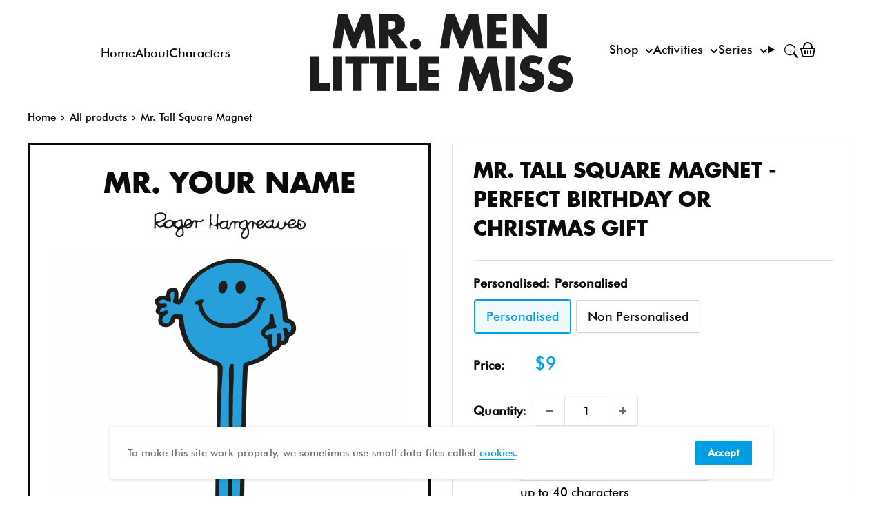

--- FILE ---
content_type: image/svg+xml
request_url: https://mrmen.com/cdn/shop/t/37/assets/svg--character--mr-tall.svg?v=85241504747156721691695746660
body_size: 6454
content:
<?xml version="1.0" encoding="utf-8"?>
<!-- Generator: Adobe Illustrator 25.0.1, SVG Export Plug-In . SVG Version: 6.00 Build 0)  -->
<!DOCTYPE svg PUBLIC "-//W3C//DTD SVG 1.1//EN" "http://www.w3.org/Graphics/SVG/1.1/DTD/svg11.dtd" [
	<!ENTITY ns_extend "http://ns.adobe.com/Extensibility/1.0/">
	<!ENTITY ns_ai "http://ns.adobe.com/AdobeIllustrator/10.0/">
	<!ENTITY ns_graphs "http://ns.adobe.com/Graphs/1.0/">
	<!ENTITY ns_vars "http://ns.adobe.com/Variables/1.0/">
	<!ENTITY ns_imrep "http://ns.adobe.com/ImageReplacement/1.0/">
	<!ENTITY ns_sfw "http://ns.adobe.com/SaveForWeb/1.0/">
	<!ENTITY ns_custom "http://ns.adobe.com/GenericCustomNamespace/1.0/">
	<!ENTITY ns_adobe_xpath "http://ns.adobe.com/XPath/1.0/">
]>
<svg version="1.1" id="Layer_1" xmlns:x="&ns_extend;" xmlns:i="&ns_ai;" xmlns:graph="&ns_graphs;"
	 xmlns="http://www.w3.org/2000/svg" xmlns:xlink="http://www.w3.org/1999/xlink" x="0px" y="0px" width="512px" height="512px"
	 viewBox="0 0 512 512" style="enable-background:new 0 0 512 512;" xml:space="preserve">
<style type="text/css">
	.st0{fill:#FEFEFE;}
	.st1{fill:#1D1D1B;}
	.st2{fill:#269FDA;}
	.st3{fill:#E0062C;}
	.st4{fill:#E0062D;}
	.st5{fill:#DF062D;}
	.st6{fill:#DF072E;}
	.st7{fill:#DD072D;}
	.st8{fill:#D60C33;}
	.st9{fill:#D70C31;}
	.st10{fill:#D90A30;}
	.st11{fill:#DB092E;}
	.st12{fill:#D60D30;}
	.st13{fill:#C71537;}
	.st14{fill:#DB092F;}
	.st15{fill:#C2183A;}
	.st16{fill:#D70B31;}
	.st17{fill:#C71538;}
	.st18{fill:#9E2B44;}
	.st19{fill:#853849;}
	.st20{fill:#B42140;}
	.st21{fill:#D60E35;}
	.st22{fill:#9F2B46;}
	.st23{fill:#CC1034;}
	.st24{fill:#AD2846;}
	.st25{fill:#B71E3A;}
	.st26{fill:#B12342;}
	.st27{fill:#CA1438;}
	.st28{fill:#A52740;}
	.st29{fill:#AA213C;}
	.st30{fill:#803241;}
	.st31{fill:#CC1135;}
	.st32{fill:#DD053A;}
	.st33{fill:#377B99;}
	.st34{fill:#C5153A;}
	.st35{fill:#367C9B;}
	.st36{fill:#922E41;}
	.st37{fill:#E1E1DF;}
	.st38{fill:#B71F44;}
	.st39{fill:#B52042;}
	.st40{fill:#8C2F40;}
	.st41{fill:#BE1638;}
	.st42{fill:#AD2748;}
	.st43{fill:#853346;}
	.st44{fill:#1E1E1B;}
	.st45{fill:#1E1E1C;}
</style>
<metadata>
	<sfw  xmlns="&ns_sfw;">
		<slices></slices>
		<sliceSourceBounds  bottomLeftOrigin="true" height="512" width="512" x="0" y="0"></sliceSourceBounds>
	</sfw>
</metadata>
<g id="UklqoY_1_">
	<g>
		<path class="st0" d="M511.908,255.958c0,83.946-0.021,167.892,0.08,251.838c0.004,3.206-0.35,4.207-3.977,4.204
			c-168.059-0.122-336.118-0.117-504.177-0.024c-3.182,0.002-3.798-0.792-3.797-3.854C0.12,340.063,0.128,172.004,0,3.946
			c-0.003-3.727,1.154-3.921,4.258-3.92C172.15,0.107,340.042,0.112,507.935,0c3.471-0.002,4.07,0.751,4.065,4.12
			C511.882,88.066,511.908,172.012,511.908,255.958z"/>
		<path class="st1" d="M181.003,69.673c2.109-1.698,2.649-3.595,3.204-5.437c6.792-22.543,23.04-36.019,43.186-46.317
			c15.028-7.682,30.946-9.818,46.993-7.488c33.059,4.801,53.346,24.829,62.559,56.539c2.42,8.328,3.912,16.841,4.318,25.513
			c0.127,2.718,0.941,4.415,3.761,5.547c5.547,2.227,8.84,6.61,8.865,12.68c0.023,5.73-2.499,10.3-8.025,12.651
			c-1.772,0.754-2.461,1.864-2.66,3.713c-0.562,5.205-3.676,7.958-8.764,8.653c-1.113,0.152-2.517-0.094-2.892,1.396
			c-1.221,4.849-4.613,7.013-9.25,7.86c-0.701,0.128-1.32,0.96-1.881,1.556c-9.185,9.743-20.615,15.616-33.41,18.831
			c-3.526,0.886-4.082,2.482-4.239,5.72c-2.951,60.895-4.092,121.838-5.012,182.788c-0.349,23.15-0.773,46.299-1.252,69.446
			c-0.052,2.5-0.083,3.958,3.272,3.75c5.569-0.345,6.525,1.215,3.667,5.907c-1.747,2.867-0.99,3.304,1.856,4.005
			c13.711,3.375,26.655,8.393,36.685,18.92c2.057,2.158,3.987,4.488,5.648,6.958c1.753,2.607,3.22,5.017,6.66,6.09
			c3.516,1.096,4.523,4.603,4.67,8.106c0.262,6.243-1.805,12.12-2.937,18.145c-0.4,2.128-2.228,2.252-3.724,2.744
			c-14.13,4.652-28.38,5.118-42.668,0.844c-2.401-0.718-4.063-1.412-5.515,1.585c-1.213,2.505-3.938,3.366-6.728,3.648
			c-6.607,0.666-12.944-0.484-19.022-2.968c-2.474-1.011-4.68-1.086-7.152-0.084c-4.639,1.881-9.514,2.957-14.477,3.576
			c-3.727,0.464-7.918,0.541-10.372-2.235c-2.774-3.137-4.795-1.831-7.65-0.839c-9.571,3.327-19.396,4.644-29.438,2.388
			c-7.609-1.709-10.353-5.089-10.308-12.834c0.02-3.415-0.627-6.629-2.008-9.675c-1.84-4.057-1.059-7.069,3.063-9.038
			c1.678-0.801,3.128-1.82,3.912-3.639c7.771-18.04,22.636-26.63,40.899-30.761c2.741-0.62,7.887,0.568,4.909-5.478
			c-0.564-1.144,0.526-1.794,1.682-1.736c4.032,0.202,3.835-2.404,3.781-5.266c-0.877-46.465,1.425-92.939-0.388-139.402
			c4.357-30.939,2.675-62.128,3.812-93.199c0.262-7.152-0.121-14.326,0.063-21.484c0.071-2.757-0.862-4.299-3.34-5.35
			c-4.277-1.815-8.326-4.265-12.717-5.694c-20.432-6.652-31.794-21.377-37.421-41.328c-1.53-5.424-3.339-10.795-3.257-16.572
			c0.031-2.158-0.417-4.608-3.105-5.031c-2.967-0.467-2.639,2.372-3.364,4.028c-2.924,6.684-11.945,10.112-18.58,7.01
			c-4.473-2.091-6.475-6.141-5.137-11.036c0.864-3.161,1-5.716-2.267-7.74c-2.388-1.479-2.017-4.3-1.252-6.386
			c1.07-2.918,1.09-5.139-0.987-7.692c-2.398-2.949-1.56-5.905,1.353-8.236c0.775-0.62,1.618-1.169,2.479-1.665
			c3.332-1.922,7.494-0.731,10.553-2.117c2.844-1.288,0.929-6.445,3.878-8.958c3.17-2.702,6.519-3.928,10.551-2.562
			c3.788,1.283,4.625,4.556,4.876,7.957C181.18,63.026,181.003,66.104,181.003,69.673z"/>
		<path class="st2" d="M244.111,438.472c2.965-4.357,2.704-7.205-1.882-8.618c-2.147-0.662-1.899-2.462-1.878-4.116
			c0.64-52.124,0.95-104.255,2.06-156.37c0.655-30.774,1.127-61.577,3.452-92.299c0.138-1.824,0.038-3.665,0.167-5.49
			c0.423-6.003-2.489-9.524-7.909-11.779c-7.802-3.246-16.038-5.448-23.225-10.21c-14.298-9.474-21.175-23.461-24.56-39.597
			c-1.055-5.03-1.769-10.159-2.208-15.279c-0.239-2.786-1.231-3.926-3.936-3.768c-1.162,0.068-2.331-0.009-3.497-0.011
			c-8.433-0.016-8.418-0.009-11.622,7.858c-1.14,2.798-2.202,5.657-6.081,5.629c-2.553-0.018-4.008-1.356-4.929-3.489
			c-1.241-2.875-0.096-5.196,1.965-7.144c1.567-1.481,3.323-2.761,4.945-4.187c1.048-0.922,1.851-2.067,1.06-3.498
			c-0.927-1.678-2.523-1.42-3.961-0.925c-1.567,0.539-3.026,1.385-4.578,1.976c-1.063,0.405-2.313,0.928-3.093-0.452
			c-0.779-1.378-0.241-2.554,0.847-3.55c1.797-1.645,4.24-1.826,6.344-2.777c1.468-0.664,2.776-1.362,2.459-3.225
			c-0.335-1.971-1.936-2.007-3.479-1.983c-1.166,0.018-2.335,0.169-3.494,0.103c-1.551-0.088-3.74,0.561-3.976-1.817
			c-0.235-2.361,1.543-3.625,3.63-4.087c3.319-0.735,6.137,0.912,9.041,2.174c1.155,0.502,2.351,1.942,3.586,1.12
			c1.42-0.945,0.728-2.76,0.604-4.175c-0.216-2.471-1.21-4.884-0.653-7.411c0.467-2.117,1.6-3.981,3.972-3.69
			c2.344,0.288,1.561,2.546,1.669,4.078c0.215,3.047-0.689,5.952-1.53,8.808c-0.877,2.977,0.366,4.287,3.013,5.161
			c6.688,2.209,9.685,0.884,12.304-5.714c8.336-20.997,21.186-38.192,42.324-47.562c27.473-12.177,66.71-9.383,87.2,20.894
			c10.97,16.21,15.512,34.423,15.915,53.752c0.086,4.14,1.223,5.988,5.557,6.269c6.43,0.418,9.421,7.496,5.642,12.696
			c-1,1.376-1.991,1.791-2.922-0.06c-0.299-0.595-0.574-1.202-0.854-1.806c-1.133-2.441-2.938-4.788-5.656-3.542
			c-2.318,1.063-0.833,3.769-0.431,5.797c0.611,3.081,1.862,6.063,1.402,9.312c-0.282,1.992-1.207,3.843-3.221,3.906
			c-2.779,0.087-1.453-2.418-1.596-3.767c-0.311-2.932,0.316-7.274-3.455-7.159c-3.993,0.121-3.43,4.573-3.313,7.627
			c0.108,2.814,0.841,5.617,0.097,8.429c-0.518,1.958-1.184,4.289-3.625,4.031c-2.367-0.25-3.691-2.301-3.589-4.699
			c0.127-2.976,0.561-5.945,0.966-8.902c0.533-3.89-0.327-5.942-4.804-4.237c-1.925,0.733-4.526,2.119-5.677-0.663
			c-1.119-2.704,0.979-4.726,3.091-6.169c2.855-1.95,6.355-1.789,9.584-2.38c3.278-0.6,4.583-1.947,2.842-5.017
			c-2.032-3.583-2.647-7.493-3.092-11.47c-0.252-2.254-0.613-4.652-3.536-4.456c-3.163,0.212-2.599,2.929-2.625,5.008
			c-0.109,8.775-0.086,8.775-6.692,13.386c-8.01,5.591-7.315,14.033,1.665,18.054c1.971,0.883,1.744,2.11,1.789,3.535
			c0.084,2.659-0.354,5.59,1.335,7.748c2.962,3.785,0.795,5.771-1.996,8.011c-8.845,7.097-18.951,11.736-29.752,14.699
			c-4.305,1.181-5.199,3.385-5.398,7.338c-1.476,29.281-1.64,58.587-2.223,87.89c-1.12,56.277-3.216,112.536-2.938,168.838
			c0.012,2.348,0.813,4.984-3.629,4.601c-3.788-0.326-2.072,2.695-1.535,4.617c0.364,1.302,2.39,2.621,0.588,3.888
			c-1.658,1.166-3.872,0.826-5.836,0.48c-1.858-0.328-1.421-1.991-1.472-3.242c-1.143-27.976-0.468-55.928,0.664-83.894
			c0.673-16.635,0.46-33.307,0.644-49.962c0.337-30.477,0.509-60.958,1.084-91.431c0.261-13.802,1.688-27.587,0.818-41.406
			c-0.117-1.858,1.137-5.169-1.86-5.291c-2.714-0.11-3.852,2.877-4.312,5.406c-1.322,7.263-0.426,14.621-0.513,21.916
			c-0.428,35.644,0.024,71.301-0.657,106.938c-0.863,45.124-2.36,90.235-1.785,135.376
			C253.027,439.553,248.163,437.215,244.111,438.472z"/>
		<path class="st3" d="M289.928,447.705c-1.127,2.653-3.111,2.881-4.708,3.672c-1.248,0.618-2.367,1.314-2.14,2.964
			c0.219,1.591,1.546,2.091,2.772,2.539c1.445,0.528,2.605-0.047,3.353-1.373c0.489-0.866,0.904-1.773,1.375-2.65
			c0.852-1.586,1.54-3.758,3.961-2.443c1.886,1.024,3.62,2.326,2.335,5.122c-2.916,6.347-5.008,12.982-6.429,19.827
			c-0.271,1.306-0.572,2.564-2.438,2.547c-1.721-0.015-2.607-0.472-3.154-2.314c-3.276-11.029-8.534-20.861-17.7-28.226
			c-1.773-1.425-0.669-2.14,0.771-2.736c3.547-1.468,7.267-1.178,10.812-0.466C282.426,444.909,285.959,446.414,289.928,447.705z"/>
		<path class="st4" d="M245.97,445.04c-4.023,4.302-7.915,7.885-10.572,12.452c-3.083,5.299-6.364,10.521-7.081,16.819
			c-0.135,1.185-0.305,2.459-1.787,2.568c-1.224,0.091-1.651-1.06-1.929-1.973c-2.269-7.433-4.466-14.887-6.706-22.329
			c-0.597-1.983,1.156-2.085,2.165-2.716c1.115-0.697,2.416-1.552,3.66-0.544c0.96,0.778,0.95,2.04,0.489,3.22
			c-0.564,1.444-2.097,3.072,0.275,4.187c1.536,0.722,3.352,0.851,4.693-0.435c1.882-1.805,0.355-3.466-0.768-4.753
			c-2.632-3.015-1.625-4.421,1.835-5.279C235.19,445.031,240.138,444.191,245.97,445.04z"/>
		<path class="st5" d="M220.746,492.344c-2.029,2.83-4.546,3.348-6.875,4.045c-8.324,2.489-16.668,2.31-25.102,0.296
			c-3.804-0.909-4.34-3.514-3.581-6.318c0.83-3.067,3.247-0.935,4.866-0.58C199.986,491.967,209.949,493.605,220.746,492.344z"/>
		<path class="st6" d="M271.088,497.163c-3.004,0.227-6.276-0.255-9.47-1.254c-1.827-0.571-3.235-1.513-3.576-3.676
			c-0.867-5.5,0.528-6.771,5.869-5.351c4.01,1.066,8.036,2.116,12.109,2.89c2.255,0.428,3.688,0.906,3.443,3.702
			c-0.236,2.696-1.263,3.955-4.029,3.709C274.113,497.066,272.772,497.163,271.088,497.163z"/>
		<path class="st7" d="M235.475,497.8c-3.085,0.359-4.558,0.101-4.447-1.985c0.104-1.949-1.18-4.776,1.979-5.319
			c5.861-1.007,11.718-1.919,17.274-4.164c0.926-0.375,1.798-0.015,1.72,1.006c-0.201,2.631,0.903,5.751-2.534,7.311
			C244.561,496.876,239.241,497.112,235.475,497.8z"/>
		<path class="st8" d="M245.923,480.826c-20.5,6.83-41.016,9.4-61.578,0.523c19.951,5.485,39.716,3.06,59.432-1.615
			C244.77,479.551,246.035,478.834,245.923,480.826z"/>
		<path class="st9" d="M203.091,478.547c5.342-1.648,8.05-4.383,9.305-8.461c0.985-3.199,0.429-6.088-2.951-7.464
			c-3.046-1.24-4.112,1.354-5.082,3.409c-1.402,2.969-2.037,5.865,2.47,6.807c0.21,0.044,0.337,0.48,0.597,0.877
			c-3.035,2.396-4.776,1.546-5.391-2.079c-0.71-4.187,3.941-13.101,7.577-14.979c1.736-0.896,1.961,0.435,2.499,1.363
			c3.055,5.277,4.159,11.13,5.052,17.055c0.379,2.514-1.061,3.361-3.109,3.438C210.791,478.637,207.515,478.547,203.091,478.547z"/>
		<path class="st10" d="M269.916,475.215c5.119-6.527,4.943-8-1-11.918c-0.408-0.269-0.948-0.472-1.181-0.855
			c-3.476-5.722-3.466-5.728-8.645-4.124c0-3.31,0-6.588,0-10.698c7.868,5.009,12.843,11.55,16.431,19.301
			c0.417,0.901,0.74,1.85,1.048,2.796c0.708,2.175,3.05,5.047,1.616,6.396C276.109,478.066,272.943,476.388,269.916,475.215z"/>
		<path class="st11" d="M330.483,485.802c0.484,4.987-1.359,6.956-5.545,7.685c-9.916,1.726-19.794,2.292-29.731,0.403
			c-0.971-0.185-1.927-0.472-2.868-0.779c-0.423-0.138-0.791-0.442-1.94-1.11C304.412,491.918,317.759,492.63,330.483,485.802z"/>
		<path class="st12" d="M310.016,472.93c0.036-1.156,0.242-2.337,0.075-3.463c-0.422-2.841-1.963-4.722-5.042-3.972
			c-3.258,0.794-4.611,3.113-3.618,6.411c0.545,1.809,2.056,2.958,3.532,4.051c0.61,0.59,0.62,1.183,0.01,1.78
			c-8.662,0.662-8.676,0.658-5.98-7.613c1.029-3.158,2.237-6.261,3.184-9.442c1.211-4.073,2.809-3.492,5.165-0.812
			c4.008,4.558,5.189,9.804,2.65,13.023C309.992,472.894,310.016,472.93,310.016,472.93z"/>
		<path class="st13" d="M244.006,471.901c-4.634,2.339-5.359,2.55-9.691,2.698c3.21-10.67,8.455-19.572,18.225-26.164
			c0.734,3.563,1.617,6.257-3.197,5.678c-1.446-0.174-3.744,1.066-3.635,2.115c0.581,5.578-7.763,6.966-5.815,13.041
			c0.708,2.208,2.087,2.802,4.127,2.648L244.006,471.901z"/>
		<path class="st14" d="M192.454,467.529c1.59,1.9,3.09,3.837,5.672,4.587c2.295,0.667,2.977,3.106,2.682,4.768
			c-0.401,2.256-2.726,0.64-4.193,0.832c-0.463,0.061-0.968-0.182-1.452-0.291C187.51,475.704,187.028,473.976,192.454,467.529z"/>
		<path class="st15" d="M252.567,445.505c-11.434,6.493-16.266,17.749-21.161,30.384
			C230.915,464.487,241.38,449.548,252.567,445.505z"/>
		<path class="st16" d="M312.287,462.897c-1.942-2.44-3.926-4.848-5.803-7.336c-0.65-0.861-1.57-1.931-0.269-2.981
			c1.043-0.842,1.799,0.047,2.548,0.651c1.533,1.236,2.93,2.702,4.612,3.679c3.292,1.911,3.635,3.77,0.393,5.99
			C313.273,463.499,312.78,463.446,312.287,462.897z"/>
		<path class="st17" d="M304.973,477.738c-0.003-0.594-0.006-1.187-0.01-1.78c3.191,0.727,5.781,0.516,8.523-2.104
			c2.682-2.562,7.53,0.333,10.456-3.181C321.88,475.358,314.52,477.912,304.973,477.738z"/>
		<path class="st18" d="M299.803,484.799c3.755-1.629,7.796-0.548,11.671-1.237c5.668-1.009,11.051-2.92,16.491-4.675l0.052,0.058
			c-6.15,5.066-13.597,6.116-21.153,6.825C304.618,484.664,302.003,486.243,299.803,484.799z"/>
		<path class="st19" d="M288.103,485.789c-9.605-0.43-18.654-3.204-27.515-6.83c9.256,1.666,18.201,4.832,27.57,5.918
			c0.254,0.219,0.33,0.427,0.229,0.625C288.29,485.693,288.195,485.789,288.103,485.789z"/>
		<path class="st20" d="M293.444,475.886c1.334-7.272,3.121-14.344,7.214-20.596C298.63,462.301,297.279,469.538,293.444,475.886z"
			/>
		<path class="st21" d="M312.287,462.897c0.494,0.001,0.987,0.002,1.481,0.003c-0.112,2.195,0.035,4.34,2.693,4.912
			c2.202,0.474,3.323-0.679,3.426-2.876c-0.273-0.251-0.341-0.468-0.205-0.651c0.122-0.165,0.241-0.247,0.357-0.247
			c1.939,0.663,3.259,1.867,2.596,4.043c-0.502,1.646-1.614,2.92-3.63,2.821c-2.209-0.108-4.435-0.327-5.333-2.779
			C313.055,466.437,312.738,464.642,312.287,462.897z"/>
		<path class="st22" d="M220.237,473.966c-1.968-6.366-3.936-12.732-5.904-19.098C219.091,460.327,219.718,467.112,220.237,473.966z
			"/>
		<path class="st23" d="M203.259,459.53c-1.382-4.024,1.088-7.906,4.554-7.938c0.399-0.004,1.028,0.185,1.157,0.466
			c0.376,0.815,0.039,1.593-0.567,2.218C206.816,455.913,205.214,457.536,203.259,459.53z"/>
		<path class="st13" d="M244.02,471.917c0.247-0.414,0.433-0.884,0.753-1.23c0.991-1.072,1.704-2.215,0.183-3.297
			c-2.003-1.425-1.64,1.709-3.45,2.122c0.259-2.842,1.139-4.63,3.689-4.645c2.559-0.015,3.23,2.421,3.367,4.201
			c0.248,3.211-2.5,2.705-4.555,2.833C244.006,471.901,244.02,471.917,244.02,471.917z"/>
		<path class="st24" d="M275.071,459.835c4.72,4.772,5.681,11.146,6.644,17.521c-2.27-5.791-4.541-11.583-6.811-17.374
			L275.071,459.835z"/>
		<path class="st25" d="M201.329,463.402c-1.893,1.895-1.304,5.688-3.884,5.906c-1.837,0.155-2.464-2.775-2.097-4.444
			C196.213,460.928,199.729,465.806,201.329,463.402z"/>
		<path class="st26" d="M274.904,459.982c-4.444-4.469-8.292-9.515-13.161-13.576c5.82,3.113,10.75,7.105,13.327,13.431
			C275.071,459.835,274.904,459.982,274.904,459.982z"/>
		<path class="st27" d="M309.992,472.894c-2.483,1.822-4.624,1.176-6.371-1.055c-0.921-1.176-0.838-2.566,0.459-3.469
			c1.135-0.789,2.54-0.996,3.656,0.018c1.29,1.172,0.157,1.704-0.646,2.649c-1.188,1.397-0.96,1.59,2.927,1.893
			C310.016,472.93,309.992,472.894,309.992,472.894z"/>
		<path class="st28" d="M280.857,442.017c4.809,0.031,8.16,1.214,11.264,3.398C288.424,445.622,285.126,444.229,280.857,442.017z"/>
		<path class="st29" d="M265.972,466.888c-0.827,2.145-2.914,4.111,0.296,7.26c-2.752-1.09-5.509-1.123-5.333-2.514
			c0.306-2.416,2.503-4.056,5.075-4.698L265.972,466.888z"/>
		<path class="st30" d="M247.059,459.828c-0.18-2.318,0.448-4.066,3.647-3.753c1.23,0.12,1.664,1.136,1.734,2.077
			c0.053,0.718-0.265,1.789-0.797,2.162c-1.372,0.961-1.276-0.526-1.822-1.231C247.687,456.332,249.177,461.778,247.059,459.828z"/>
		<path class="st31" d="M252.426,468.502c-2.791-1.09-2.736-3.957-4.187-6.042C253.39,463.238,253.39,463.238,252.426,468.502z"/>
		<path class="st32" d="M288.103,485.789c-0.039-0.307-0.022-0.611,0.054-0.912c3.884-0.026,7.767-0.052,11.648-0.078
			c2.296,0.737,4.897-0.738,7.06,0.971C300.61,485.776,294.357,485.783,288.103,485.789z"/>
		<path class="st33" d="M270.776,434.35c-0.534,0.656-0.361,2.233-1.711,1.783c-1.322-0.441-1.622-1.91-1.894-3.155
			c-0.206-0.938,0.201-1.612,1.304-1.309C269.802,432.033,270.76,432.787,270.776,434.35z"/>
		<path class="st34" d="M200.803,458.79c-0.207,1.32-0.85,2.465-2.219,2.807c-0.936,0.234-1.531-0.587-1.428-1.468
			c0.152-1.291,0.536-2.665,2.063-2.92C200.122,457.059,200.551,457.909,200.803,458.79z"/>
		<path class="st35" d="M242.082,431.902c0.852,0.016,1.667,0.219,1.764,1.227c0.148,1.529-0.682,2.524-2.132,2.754
			c-0.943,0.15-1.465-0.664-1.483-1.535C240.206,433.123,240.643,432.114,242.082,431.902z"/>
		<path class="st36" d="M245.923,480.826c-0.395-0.991-1.348-0.887-2.145-1.091c2.41-0.881,4.821-1.762,8.567-3.131
			C249.886,479.318,248.205,480.529,245.923,480.826z"/>
		<path class="st37" d="M281.351,429.629c-0.359,2.817-1.87,4.051-3.812,4.852c-0.164,0.068-1.136-0.945-1.055-1.301
			C277.021,430.824,278.754,430.022,281.351,429.629z"/>
		<path class="st38" d="M259.557,468.531c-0.536-3.686-0.536-3.686,4.699-4.344C262.444,465.862,261.089,467.115,259.557,468.531z"
			/>
		<path class="st39" d="M206.058,470.546c-0.466-2.25-0.33-4.172,1.89-5.051c0.25-0.099,1.002,0.307,1.042,0.555
			C209.361,468.377,206.465,468.646,206.058,470.546z"/>
		<path class="st40" d="M215.437,448.8c1.137-3.136,3.599-2.904,6.221-3.721C220.179,447.997,217.974,448.235,215.437,448.8z"/>
		<path class="st41" d="M295.644,447.144c2.093-0.491,3.318,0.087,4.117,1.454c0.122,0.208-0.3,1.058-0.588,1.128
			C297.214,450.202,296.23,449.12,295.644,447.144z"/>
		<path class="st42" d="M266.01,466.938c2.644-1.871,4.548-1.71,5.884,2.725c-2.52-1.236-3.666-3.502-5.922-2.774
			C265.972,466.888,266.01,466.938,266.01,466.938z"/>
		<path class="st43" d="M320.039,464.037c0.017,0.311-0.033,0.611-0.152,0.898c-0.437-0.172-0.862-0.443-1.312-0.496
			c-0.977-0.114-0.037,2.949-1.971,1.25c-0.381-0.335-0.557-1.218-0.429-1.753c0.307-1.286,1.458-1.079,2.363-0.882
			C319.085,463.173,319.542,463.696,320.039,464.037z"/>
		<path class="st18" d="M327.965,478.887c1.251-1.84,2.483-3.708,5.853-4.017c-1.855,2.402-3.474,3.721-5.801,4.074
			C328.017,478.945,327.965,478.887,327.965,478.887z"/>
		<path class="st44" d="M254.133,111.186c-19.059,0.713-39.756-10.838-43.732-32.456c-0.35-1.9-1.028-3.09-3.292-2.572
			c-0.864,0.198-2.273,0.499-2.343-0.916c-0.042-0.836,0.608-1.908,1.267-2.54c2.234-2.142,5.04-3.19,8.076-3.54
			c1.685-0.194,3.681-0.067,4.574,1.352c1.137,1.805-1.48,1.643-2.041,2.67c-1.221,2.235-0.668,4.544-0.087,6.758
			c2.668,10.164,8.889,17.231,18.592,21.348c18.834,7.99,44.797,1.863,56.858-13.526c3.018-3.85,5.095-8.144,6.055-12.966
			c0.423-2.123,1.327-4.049-2.123-4.856c-2.995-0.701-1.392-2.657,0.157-3.271c3.839-1.523,7.835-1.454,11.581,0.431
			c1.447,0.728,2.781,2.251,0.073,2.979c-2.09,0.562-2.329,1.865-2.831,3.52C297.557,97.829,279.431,111.211,254.133,111.186z"/>
		<path class="st45" d="M273.328,42.122c3.75,0.045,6.288,3.074,6.275,7.488c-0.018,5.915-3.77,11.047-8.018,10.967
			c-4.091-0.077-6.821-3.903-6.729-9.43C264.946,45.651,268.316,42.062,273.328,42.122z"/>
		<path class="st45" d="M239.991,51.525c-0.192-1.835,0.48-3.671,1.446-5.458c1.58-2.922,3.842-4.509,7.287-3.919
			c3.501,0.6,3.412,3.637,4.055,6.112c0.477,1.838-0.116,3.653-0.728,5.356c-1.269,3.532-2.942,7.36-7.453,6.471
			C240.518,59.282,239.861,55.48,239.991,51.525z"/>
	</g>
</g>
</svg>


--- FILE ---
content_type: image/svg+xml
request_url: https://mrmen.com/cdn/shop/t/37/assets/svg--logo.svg?v=61621147348532195871695746646
body_size: 129
content:
<?xml version="1.0" encoding="utf-8"?>
<!-- Generator: Adobe Illustrator 25.0.0, SVG Export Plug-In . SVG Version: 6.00 Build 0)  -->
<svg version="1.1" id="Layer_1" xmlns="http://www.w3.org/2000/svg" xmlns:xlink="http://www.w3.org/1999/xlink" x="0px" y="0px"
	 viewBox="0 0 404.7 120.1" style="enable-background:new 0 0 404.7 120.1;" xml:space="preserve">
<style type="text/css">
	.st0{fill:#1D1D1B;}
</style>
<g>
	<g>
		<g>
			<g>
				<path class="st0" d="M43,0h13.6l10.8,28.5L78.9,0h13.8l8.1,53.4H86.9L83,22.6h-0.1L70.1,53.4h-5.5L52.3,22.6h-0.1l-4.5,30.7
					H33.9L43,0z"/>
				<path class="st0" d="M151,53.4h-17.3l-13.1-20.5h-0.1v20.5h-13.9V0h20.7c10.5,0,18.5,5,18.5,16.4c0,7.4-4.1,13.7-11.7,15.1
					L151,53.4z M120.5,23.9h1.3c4.5,0,9.6-0.9,9.6-6.7c0-5.8-5.1-6.6-9.6-6.6h-1.3V23.9z"/>
				<path class="st0" d="M170.7,46.5c0,4.5-3.7,8.3-8.3,8.3c-4.6,0-8.3-3.8-8.3-8.3c0-4.6,3.7-8.3,8.3-8.3
					C167,38.2,170.7,41.9,170.7,46.5z"/>
				<path class="st0" d="M209.2,0h13.7l10.8,28.5L245.2,0h13.8l8.1,53.4h-13.9l-3.9-30.7h-0.1l-12.8,30.7h-5.5l-12.3-30.7h-0.1
					l-4.5,30.7h-13.8L209.2,0z"/>
				<path class="st0" d="M286.7,11.7v8.9h15.6v11.7h-15.6v9.2h16.5v11.7h-30.4V0h30.4v11.7H286.7z"/>
				<path class="st0" d="M311.8,0h13.9l25.4,32.6h0.2V0h13.9v53.4h-13.9l-25.4-32.7h-0.1v32.7h-13.9V0z"/>
				<path class="st0" d="M13.9,106.9h16.6v11.8H0V65.3h13.9V106.9z"/>
				<path class="st0" d="M48.9,118.6H35V65.3h13.9V118.6z"/>
				<path class="st0" d="M79.2,118.6H65.3V77H53.8V65.3h36.8V77H79.2V118.6z"/>
				<path class="st0" d="M116.9,118.6H103V77H91.6V65.3h36.8V77h-11.5V118.6z"/>
				<path class="st0" d="M147.3,106.9h16.6v11.8h-30.5V65.3h13.9V106.9z"/>
				<path class="st0" d="M182.3,77v8.9h15.6v11.7h-15.6v9.2h16.5v11.8h-30.4V65.3h30.4V77H182.3z"/>
				<path class="st0" d="M237.5,65.3h13.7l10.8,28.5l11.5-28.5h13.8l8.1,53.4h-13.9l-3.9-30.7h-0.1l-12.8,30.7H259l-12.2-30.7h-0.1
					l-4.5,30.7h-13.8L237.5,65.3z"/>
				<path class="st0" d="M315,118.6h-13.9V65.3H315V118.6z"/>
				<path class="st0" d="M353.4,79c-2.6-2.1-5.8-3.5-9.2-3.5c-2.6,0-6,1.5-6,4.4c0,3.1,3.8,4.3,6.2,5.1l3.5,1.1
					c7.4,2.2,13.2,5.9,13.2,14.6c0,5.3-1.3,10.8-5.5,14.4c-4.2,3.5-9.8,5-15.2,5c-6.7,0-13.3-2.3-18.8-6.1l5.9-11.2
					c3.5,3,7.6,5.5,12.3,5.5c3.3,0,6.7-1.6,6.7-5.4c0-3.9-5.4-5.2-8.4-6.1c-8.7-2.5-14.4-4.7-14.4-15.1c0-10.8,7.7-17.9,18.4-17.9
					c5.4,0,12,1.7,16.7,4.4L353.4,79z"/>
				<path class="st0" d="M397,79c-2.5-2.1-5.8-3.5-9.2-3.5c-2.5,0-5.9,1.5-5.9,4.4c0,3.1,3.7,4.3,6.1,5.1l3.6,1.1
					c7.4,2.2,13.2,5.9,13.2,14.6c0,5.3-1.3,10.8-5.5,14.4c-4.2,3.5-9.8,5-15.1,5c-6.7,0-13.3-2.3-18.8-6.1l6-11.2
					c3.5,3,7.6,5.5,12.3,5.5c3.3,0,6.7-1.6,6.7-5.4c0-3.9-5.5-5.2-8.4-6.1c-8.7-2.5-14.4-4.7-14.4-15.1c0-10.8,7.7-17.9,18.4-17.9
					c5.4,0,12,1.7,16.7,4.4L397,79z"/>
			</g>
		</g>
	</g>
</g>
</svg>
